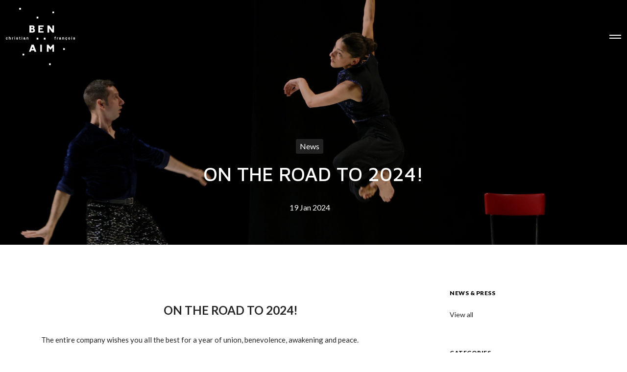

--- FILE ---
content_type: text/html; charset=utf-8
request_url: https://www.google.com/recaptcha/api2/anchor?ar=1&k=6LetdhMdAAAAAP3EiLxlqmyZcJ8fCH9uUHRqhdDs&co=aHR0cHM6Ly9jZmJlbmFpbS5jb206NDQz&hl=en&v=PoyoqOPhxBO7pBk68S4YbpHZ&size=invisible&anchor-ms=20000&execute-ms=30000&cb=p0m9oec0xana
body_size: 48550
content:
<!DOCTYPE HTML><html dir="ltr" lang="en"><head><meta http-equiv="Content-Type" content="text/html; charset=UTF-8">
<meta http-equiv="X-UA-Compatible" content="IE=edge">
<title>reCAPTCHA</title>
<style type="text/css">
/* cyrillic-ext */
@font-face {
  font-family: 'Roboto';
  font-style: normal;
  font-weight: 400;
  font-stretch: 100%;
  src: url(//fonts.gstatic.com/s/roboto/v48/KFO7CnqEu92Fr1ME7kSn66aGLdTylUAMa3GUBHMdazTgWw.woff2) format('woff2');
  unicode-range: U+0460-052F, U+1C80-1C8A, U+20B4, U+2DE0-2DFF, U+A640-A69F, U+FE2E-FE2F;
}
/* cyrillic */
@font-face {
  font-family: 'Roboto';
  font-style: normal;
  font-weight: 400;
  font-stretch: 100%;
  src: url(//fonts.gstatic.com/s/roboto/v48/KFO7CnqEu92Fr1ME7kSn66aGLdTylUAMa3iUBHMdazTgWw.woff2) format('woff2');
  unicode-range: U+0301, U+0400-045F, U+0490-0491, U+04B0-04B1, U+2116;
}
/* greek-ext */
@font-face {
  font-family: 'Roboto';
  font-style: normal;
  font-weight: 400;
  font-stretch: 100%;
  src: url(//fonts.gstatic.com/s/roboto/v48/KFO7CnqEu92Fr1ME7kSn66aGLdTylUAMa3CUBHMdazTgWw.woff2) format('woff2');
  unicode-range: U+1F00-1FFF;
}
/* greek */
@font-face {
  font-family: 'Roboto';
  font-style: normal;
  font-weight: 400;
  font-stretch: 100%;
  src: url(//fonts.gstatic.com/s/roboto/v48/KFO7CnqEu92Fr1ME7kSn66aGLdTylUAMa3-UBHMdazTgWw.woff2) format('woff2');
  unicode-range: U+0370-0377, U+037A-037F, U+0384-038A, U+038C, U+038E-03A1, U+03A3-03FF;
}
/* math */
@font-face {
  font-family: 'Roboto';
  font-style: normal;
  font-weight: 400;
  font-stretch: 100%;
  src: url(//fonts.gstatic.com/s/roboto/v48/KFO7CnqEu92Fr1ME7kSn66aGLdTylUAMawCUBHMdazTgWw.woff2) format('woff2');
  unicode-range: U+0302-0303, U+0305, U+0307-0308, U+0310, U+0312, U+0315, U+031A, U+0326-0327, U+032C, U+032F-0330, U+0332-0333, U+0338, U+033A, U+0346, U+034D, U+0391-03A1, U+03A3-03A9, U+03B1-03C9, U+03D1, U+03D5-03D6, U+03F0-03F1, U+03F4-03F5, U+2016-2017, U+2034-2038, U+203C, U+2040, U+2043, U+2047, U+2050, U+2057, U+205F, U+2070-2071, U+2074-208E, U+2090-209C, U+20D0-20DC, U+20E1, U+20E5-20EF, U+2100-2112, U+2114-2115, U+2117-2121, U+2123-214F, U+2190, U+2192, U+2194-21AE, U+21B0-21E5, U+21F1-21F2, U+21F4-2211, U+2213-2214, U+2216-22FF, U+2308-230B, U+2310, U+2319, U+231C-2321, U+2336-237A, U+237C, U+2395, U+239B-23B7, U+23D0, U+23DC-23E1, U+2474-2475, U+25AF, U+25B3, U+25B7, U+25BD, U+25C1, U+25CA, U+25CC, U+25FB, U+266D-266F, U+27C0-27FF, U+2900-2AFF, U+2B0E-2B11, U+2B30-2B4C, U+2BFE, U+3030, U+FF5B, U+FF5D, U+1D400-1D7FF, U+1EE00-1EEFF;
}
/* symbols */
@font-face {
  font-family: 'Roboto';
  font-style: normal;
  font-weight: 400;
  font-stretch: 100%;
  src: url(//fonts.gstatic.com/s/roboto/v48/KFO7CnqEu92Fr1ME7kSn66aGLdTylUAMaxKUBHMdazTgWw.woff2) format('woff2');
  unicode-range: U+0001-000C, U+000E-001F, U+007F-009F, U+20DD-20E0, U+20E2-20E4, U+2150-218F, U+2190, U+2192, U+2194-2199, U+21AF, U+21E6-21F0, U+21F3, U+2218-2219, U+2299, U+22C4-22C6, U+2300-243F, U+2440-244A, U+2460-24FF, U+25A0-27BF, U+2800-28FF, U+2921-2922, U+2981, U+29BF, U+29EB, U+2B00-2BFF, U+4DC0-4DFF, U+FFF9-FFFB, U+10140-1018E, U+10190-1019C, U+101A0, U+101D0-101FD, U+102E0-102FB, U+10E60-10E7E, U+1D2C0-1D2D3, U+1D2E0-1D37F, U+1F000-1F0FF, U+1F100-1F1AD, U+1F1E6-1F1FF, U+1F30D-1F30F, U+1F315, U+1F31C, U+1F31E, U+1F320-1F32C, U+1F336, U+1F378, U+1F37D, U+1F382, U+1F393-1F39F, U+1F3A7-1F3A8, U+1F3AC-1F3AF, U+1F3C2, U+1F3C4-1F3C6, U+1F3CA-1F3CE, U+1F3D4-1F3E0, U+1F3ED, U+1F3F1-1F3F3, U+1F3F5-1F3F7, U+1F408, U+1F415, U+1F41F, U+1F426, U+1F43F, U+1F441-1F442, U+1F444, U+1F446-1F449, U+1F44C-1F44E, U+1F453, U+1F46A, U+1F47D, U+1F4A3, U+1F4B0, U+1F4B3, U+1F4B9, U+1F4BB, U+1F4BF, U+1F4C8-1F4CB, U+1F4D6, U+1F4DA, U+1F4DF, U+1F4E3-1F4E6, U+1F4EA-1F4ED, U+1F4F7, U+1F4F9-1F4FB, U+1F4FD-1F4FE, U+1F503, U+1F507-1F50B, U+1F50D, U+1F512-1F513, U+1F53E-1F54A, U+1F54F-1F5FA, U+1F610, U+1F650-1F67F, U+1F687, U+1F68D, U+1F691, U+1F694, U+1F698, U+1F6AD, U+1F6B2, U+1F6B9-1F6BA, U+1F6BC, U+1F6C6-1F6CF, U+1F6D3-1F6D7, U+1F6E0-1F6EA, U+1F6F0-1F6F3, U+1F6F7-1F6FC, U+1F700-1F7FF, U+1F800-1F80B, U+1F810-1F847, U+1F850-1F859, U+1F860-1F887, U+1F890-1F8AD, U+1F8B0-1F8BB, U+1F8C0-1F8C1, U+1F900-1F90B, U+1F93B, U+1F946, U+1F984, U+1F996, U+1F9E9, U+1FA00-1FA6F, U+1FA70-1FA7C, U+1FA80-1FA89, U+1FA8F-1FAC6, U+1FACE-1FADC, U+1FADF-1FAE9, U+1FAF0-1FAF8, U+1FB00-1FBFF;
}
/* vietnamese */
@font-face {
  font-family: 'Roboto';
  font-style: normal;
  font-weight: 400;
  font-stretch: 100%;
  src: url(//fonts.gstatic.com/s/roboto/v48/KFO7CnqEu92Fr1ME7kSn66aGLdTylUAMa3OUBHMdazTgWw.woff2) format('woff2');
  unicode-range: U+0102-0103, U+0110-0111, U+0128-0129, U+0168-0169, U+01A0-01A1, U+01AF-01B0, U+0300-0301, U+0303-0304, U+0308-0309, U+0323, U+0329, U+1EA0-1EF9, U+20AB;
}
/* latin-ext */
@font-face {
  font-family: 'Roboto';
  font-style: normal;
  font-weight: 400;
  font-stretch: 100%;
  src: url(//fonts.gstatic.com/s/roboto/v48/KFO7CnqEu92Fr1ME7kSn66aGLdTylUAMa3KUBHMdazTgWw.woff2) format('woff2');
  unicode-range: U+0100-02BA, U+02BD-02C5, U+02C7-02CC, U+02CE-02D7, U+02DD-02FF, U+0304, U+0308, U+0329, U+1D00-1DBF, U+1E00-1E9F, U+1EF2-1EFF, U+2020, U+20A0-20AB, U+20AD-20C0, U+2113, U+2C60-2C7F, U+A720-A7FF;
}
/* latin */
@font-face {
  font-family: 'Roboto';
  font-style: normal;
  font-weight: 400;
  font-stretch: 100%;
  src: url(//fonts.gstatic.com/s/roboto/v48/KFO7CnqEu92Fr1ME7kSn66aGLdTylUAMa3yUBHMdazQ.woff2) format('woff2');
  unicode-range: U+0000-00FF, U+0131, U+0152-0153, U+02BB-02BC, U+02C6, U+02DA, U+02DC, U+0304, U+0308, U+0329, U+2000-206F, U+20AC, U+2122, U+2191, U+2193, U+2212, U+2215, U+FEFF, U+FFFD;
}
/* cyrillic-ext */
@font-face {
  font-family: 'Roboto';
  font-style: normal;
  font-weight: 500;
  font-stretch: 100%;
  src: url(//fonts.gstatic.com/s/roboto/v48/KFO7CnqEu92Fr1ME7kSn66aGLdTylUAMa3GUBHMdazTgWw.woff2) format('woff2');
  unicode-range: U+0460-052F, U+1C80-1C8A, U+20B4, U+2DE0-2DFF, U+A640-A69F, U+FE2E-FE2F;
}
/* cyrillic */
@font-face {
  font-family: 'Roboto';
  font-style: normal;
  font-weight: 500;
  font-stretch: 100%;
  src: url(//fonts.gstatic.com/s/roboto/v48/KFO7CnqEu92Fr1ME7kSn66aGLdTylUAMa3iUBHMdazTgWw.woff2) format('woff2');
  unicode-range: U+0301, U+0400-045F, U+0490-0491, U+04B0-04B1, U+2116;
}
/* greek-ext */
@font-face {
  font-family: 'Roboto';
  font-style: normal;
  font-weight: 500;
  font-stretch: 100%;
  src: url(//fonts.gstatic.com/s/roboto/v48/KFO7CnqEu92Fr1ME7kSn66aGLdTylUAMa3CUBHMdazTgWw.woff2) format('woff2');
  unicode-range: U+1F00-1FFF;
}
/* greek */
@font-face {
  font-family: 'Roboto';
  font-style: normal;
  font-weight: 500;
  font-stretch: 100%;
  src: url(//fonts.gstatic.com/s/roboto/v48/KFO7CnqEu92Fr1ME7kSn66aGLdTylUAMa3-UBHMdazTgWw.woff2) format('woff2');
  unicode-range: U+0370-0377, U+037A-037F, U+0384-038A, U+038C, U+038E-03A1, U+03A3-03FF;
}
/* math */
@font-face {
  font-family: 'Roboto';
  font-style: normal;
  font-weight: 500;
  font-stretch: 100%;
  src: url(//fonts.gstatic.com/s/roboto/v48/KFO7CnqEu92Fr1ME7kSn66aGLdTylUAMawCUBHMdazTgWw.woff2) format('woff2');
  unicode-range: U+0302-0303, U+0305, U+0307-0308, U+0310, U+0312, U+0315, U+031A, U+0326-0327, U+032C, U+032F-0330, U+0332-0333, U+0338, U+033A, U+0346, U+034D, U+0391-03A1, U+03A3-03A9, U+03B1-03C9, U+03D1, U+03D5-03D6, U+03F0-03F1, U+03F4-03F5, U+2016-2017, U+2034-2038, U+203C, U+2040, U+2043, U+2047, U+2050, U+2057, U+205F, U+2070-2071, U+2074-208E, U+2090-209C, U+20D0-20DC, U+20E1, U+20E5-20EF, U+2100-2112, U+2114-2115, U+2117-2121, U+2123-214F, U+2190, U+2192, U+2194-21AE, U+21B0-21E5, U+21F1-21F2, U+21F4-2211, U+2213-2214, U+2216-22FF, U+2308-230B, U+2310, U+2319, U+231C-2321, U+2336-237A, U+237C, U+2395, U+239B-23B7, U+23D0, U+23DC-23E1, U+2474-2475, U+25AF, U+25B3, U+25B7, U+25BD, U+25C1, U+25CA, U+25CC, U+25FB, U+266D-266F, U+27C0-27FF, U+2900-2AFF, U+2B0E-2B11, U+2B30-2B4C, U+2BFE, U+3030, U+FF5B, U+FF5D, U+1D400-1D7FF, U+1EE00-1EEFF;
}
/* symbols */
@font-face {
  font-family: 'Roboto';
  font-style: normal;
  font-weight: 500;
  font-stretch: 100%;
  src: url(//fonts.gstatic.com/s/roboto/v48/KFO7CnqEu92Fr1ME7kSn66aGLdTylUAMaxKUBHMdazTgWw.woff2) format('woff2');
  unicode-range: U+0001-000C, U+000E-001F, U+007F-009F, U+20DD-20E0, U+20E2-20E4, U+2150-218F, U+2190, U+2192, U+2194-2199, U+21AF, U+21E6-21F0, U+21F3, U+2218-2219, U+2299, U+22C4-22C6, U+2300-243F, U+2440-244A, U+2460-24FF, U+25A0-27BF, U+2800-28FF, U+2921-2922, U+2981, U+29BF, U+29EB, U+2B00-2BFF, U+4DC0-4DFF, U+FFF9-FFFB, U+10140-1018E, U+10190-1019C, U+101A0, U+101D0-101FD, U+102E0-102FB, U+10E60-10E7E, U+1D2C0-1D2D3, U+1D2E0-1D37F, U+1F000-1F0FF, U+1F100-1F1AD, U+1F1E6-1F1FF, U+1F30D-1F30F, U+1F315, U+1F31C, U+1F31E, U+1F320-1F32C, U+1F336, U+1F378, U+1F37D, U+1F382, U+1F393-1F39F, U+1F3A7-1F3A8, U+1F3AC-1F3AF, U+1F3C2, U+1F3C4-1F3C6, U+1F3CA-1F3CE, U+1F3D4-1F3E0, U+1F3ED, U+1F3F1-1F3F3, U+1F3F5-1F3F7, U+1F408, U+1F415, U+1F41F, U+1F426, U+1F43F, U+1F441-1F442, U+1F444, U+1F446-1F449, U+1F44C-1F44E, U+1F453, U+1F46A, U+1F47D, U+1F4A3, U+1F4B0, U+1F4B3, U+1F4B9, U+1F4BB, U+1F4BF, U+1F4C8-1F4CB, U+1F4D6, U+1F4DA, U+1F4DF, U+1F4E3-1F4E6, U+1F4EA-1F4ED, U+1F4F7, U+1F4F9-1F4FB, U+1F4FD-1F4FE, U+1F503, U+1F507-1F50B, U+1F50D, U+1F512-1F513, U+1F53E-1F54A, U+1F54F-1F5FA, U+1F610, U+1F650-1F67F, U+1F687, U+1F68D, U+1F691, U+1F694, U+1F698, U+1F6AD, U+1F6B2, U+1F6B9-1F6BA, U+1F6BC, U+1F6C6-1F6CF, U+1F6D3-1F6D7, U+1F6E0-1F6EA, U+1F6F0-1F6F3, U+1F6F7-1F6FC, U+1F700-1F7FF, U+1F800-1F80B, U+1F810-1F847, U+1F850-1F859, U+1F860-1F887, U+1F890-1F8AD, U+1F8B0-1F8BB, U+1F8C0-1F8C1, U+1F900-1F90B, U+1F93B, U+1F946, U+1F984, U+1F996, U+1F9E9, U+1FA00-1FA6F, U+1FA70-1FA7C, U+1FA80-1FA89, U+1FA8F-1FAC6, U+1FACE-1FADC, U+1FADF-1FAE9, U+1FAF0-1FAF8, U+1FB00-1FBFF;
}
/* vietnamese */
@font-face {
  font-family: 'Roboto';
  font-style: normal;
  font-weight: 500;
  font-stretch: 100%;
  src: url(//fonts.gstatic.com/s/roboto/v48/KFO7CnqEu92Fr1ME7kSn66aGLdTylUAMa3OUBHMdazTgWw.woff2) format('woff2');
  unicode-range: U+0102-0103, U+0110-0111, U+0128-0129, U+0168-0169, U+01A0-01A1, U+01AF-01B0, U+0300-0301, U+0303-0304, U+0308-0309, U+0323, U+0329, U+1EA0-1EF9, U+20AB;
}
/* latin-ext */
@font-face {
  font-family: 'Roboto';
  font-style: normal;
  font-weight: 500;
  font-stretch: 100%;
  src: url(//fonts.gstatic.com/s/roboto/v48/KFO7CnqEu92Fr1ME7kSn66aGLdTylUAMa3KUBHMdazTgWw.woff2) format('woff2');
  unicode-range: U+0100-02BA, U+02BD-02C5, U+02C7-02CC, U+02CE-02D7, U+02DD-02FF, U+0304, U+0308, U+0329, U+1D00-1DBF, U+1E00-1E9F, U+1EF2-1EFF, U+2020, U+20A0-20AB, U+20AD-20C0, U+2113, U+2C60-2C7F, U+A720-A7FF;
}
/* latin */
@font-face {
  font-family: 'Roboto';
  font-style: normal;
  font-weight: 500;
  font-stretch: 100%;
  src: url(//fonts.gstatic.com/s/roboto/v48/KFO7CnqEu92Fr1ME7kSn66aGLdTylUAMa3yUBHMdazQ.woff2) format('woff2');
  unicode-range: U+0000-00FF, U+0131, U+0152-0153, U+02BB-02BC, U+02C6, U+02DA, U+02DC, U+0304, U+0308, U+0329, U+2000-206F, U+20AC, U+2122, U+2191, U+2193, U+2212, U+2215, U+FEFF, U+FFFD;
}
/* cyrillic-ext */
@font-face {
  font-family: 'Roboto';
  font-style: normal;
  font-weight: 900;
  font-stretch: 100%;
  src: url(//fonts.gstatic.com/s/roboto/v48/KFO7CnqEu92Fr1ME7kSn66aGLdTylUAMa3GUBHMdazTgWw.woff2) format('woff2');
  unicode-range: U+0460-052F, U+1C80-1C8A, U+20B4, U+2DE0-2DFF, U+A640-A69F, U+FE2E-FE2F;
}
/* cyrillic */
@font-face {
  font-family: 'Roboto';
  font-style: normal;
  font-weight: 900;
  font-stretch: 100%;
  src: url(//fonts.gstatic.com/s/roboto/v48/KFO7CnqEu92Fr1ME7kSn66aGLdTylUAMa3iUBHMdazTgWw.woff2) format('woff2');
  unicode-range: U+0301, U+0400-045F, U+0490-0491, U+04B0-04B1, U+2116;
}
/* greek-ext */
@font-face {
  font-family: 'Roboto';
  font-style: normal;
  font-weight: 900;
  font-stretch: 100%;
  src: url(//fonts.gstatic.com/s/roboto/v48/KFO7CnqEu92Fr1ME7kSn66aGLdTylUAMa3CUBHMdazTgWw.woff2) format('woff2');
  unicode-range: U+1F00-1FFF;
}
/* greek */
@font-face {
  font-family: 'Roboto';
  font-style: normal;
  font-weight: 900;
  font-stretch: 100%;
  src: url(//fonts.gstatic.com/s/roboto/v48/KFO7CnqEu92Fr1ME7kSn66aGLdTylUAMa3-UBHMdazTgWw.woff2) format('woff2');
  unicode-range: U+0370-0377, U+037A-037F, U+0384-038A, U+038C, U+038E-03A1, U+03A3-03FF;
}
/* math */
@font-face {
  font-family: 'Roboto';
  font-style: normal;
  font-weight: 900;
  font-stretch: 100%;
  src: url(//fonts.gstatic.com/s/roboto/v48/KFO7CnqEu92Fr1ME7kSn66aGLdTylUAMawCUBHMdazTgWw.woff2) format('woff2');
  unicode-range: U+0302-0303, U+0305, U+0307-0308, U+0310, U+0312, U+0315, U+031A, U+0326-0327, U+032C, U+032F-0330, U+0332-0333, U+0338, U+033A, U+0346, U+034D, U+0391-03A1, U+03A3-03A9, U+03B1-03C9, U+03D1, U+03D5-03D6, U+03F0-03F1, U+03F4-03F5, U+2016-2017, U+2034-2038, U+203C, U+2040, U+2043, U+2047, U+2050, U+2057, U+205F, U+2070-2071, U+2074-208E, U+2090-209C, U+20D0-20DC, U+20E1, U+20E5-20EF, U+2100-2112, U+2114-2115, U+2117-2121, U+2123-214F, U+2190, U+2192, U+2194-21AE, U+21B0-21E5, U+21F1-21F2, U+21F4-2211, U+2213-2214, U+2216-22FF, U+2308-230B, U+2310, U+2319, U+231C-2321, U+2336-237A, U+237C, U+2395, U+239B-23B7, U+23D0, U+23DC-23E1, U+2474-2475, U+25AF, U+25B3, U+25B7, U+25BD, U+25C1, U+25CA, U+25CC, U+25FB, U+266D-266F, U+27C0-27FF, U+2900-2AFF, U+2B0E-2B11, U+2B30-2B4C, U+2BFE, U+3030, U+FF5B, U+FF5D, U+1D400-1D7FF, U+1EE00-1EEFF;
}
/* symbols */
@font-face {
  font-family: 'Roboto';
  font-style: normal;
  font-weight: 900;
  font-stretch: 100%;
  src: url(//fonts.gstatic.com/s/roboto/v48/KFO7CnqEu92Fr1ME7kSn66aGLdTylUAMaxKUBHMdazTgWw.woff2) format('woff2');
  unicode-range: U+0001-000C, U+000E-001F, U+007F-009F, U+20DD-20E0, U+20E2-20E4, U+2150-218F, U+2190, U+2192, U+2194-2199, U+21AF, U+21E6-21F0, U+21F3, U+2218-2219, U+2299, U+22C4-22C6, U+2300-243F, U+2440-244A, U+2460-24FF, U+25A0-27BF, U+2800-28FF, U+2921-2922, U+2981, U+29BF, U+29EB, U+2B00-2BFF, U+4DC0-4DFF, U+FFF9-FFFB, U+10140-1018E, U+10190-1019C, U+101A0, U+101D0-101FD, U+102E0-102FB, U+10E60-10E7E, U+1D2C0-1D2D3, U+1D2E0-1D37F, U+1F000-1F0FF, U+1F100-1F1AD, U+1F1E6-1F1FF, U+1F30D-1F30F, U+1F315, U+1F31C, U+1F31E, U+1F320-1F32C, U+1F336, U+1F378, U+1F37D, U+1F382, U+1F393-1F39F, U+1F3A7-1F3A8, U+1F3AC-1F3AF, U+1F3C2, U+1F3C4-1F3C6, U+1F3CA-1F3CE, U+1F3D4-1F3E0, U+1F3ED, U+1F3F1-1F3F3, U+1F3F5-1F3F7, U+1F408, U+1F415, U+1F41F, U+1F426, U+1F43F, U+1F441-1F442, U+1F444, U+1F446-1F449, U+1F44C-1F44E, U+1F453, U+1F46A, U+1F47D, U+1F4A3, U+1F4B0, U+1F4B3, U+1F4B9, U+1F4BB, U+1F4BF, U+1F4C8-1F4CB, U+1F4D6, U+1F4DA, U+1F4DF, U+1F4E3-1F4E6, U+1F4EA-1F4ED, U+1F4F7, U+1F4F9-1F4FB, U+1F4FD-1F4FE, U+1F503, U+1F507-1F50B, U+1F50D, U+1F512-1F513, U+1F53E-1F54A, U+1F54F-1F5FA, U+1F610, U+1F650-1F67F, U+1F687, U+1F68D, U+1F691, U+1F694, U+1F698, U+1F6AD, U+1F6B2, U+1F6B9-1F6BA, U+1F6BC, U+1F6C6-1F6CF, U+1F6D3-1F6D7, U+1F6E0-1F6EA, U+1F6F0-1F6F3, U+1F6F7-1F6FC, U+1F700-1F7FF, U+1F800-1F80B, U+1F810-1F847, U+1F850-1F859, U+1F860-1F887, U+1F890-1F8AD, U+1F8B0-1F8BB, U+1F8C0-1F8C1, U+1F900-1F90B, U+1F93B, U+1F946, U+1F984, U+1F996, U+1F9E9, U+1FA00-1FA6F, U+1FA70-1FA7C, U+1FA80-1FA89, U+1FA8F-1FAC6, U+1FACE-1FADC, U+1FADF-1FAE9, U+1FAF0-1FAF8, U+1FB00-1FBFF;
}
/* vietnamese */
@font-face {
  font-family: 'Roboto';
  font-style: normal;
  font-weight: 900;
  font-stretch: 100%;
  src: url(//fonts.gstatic.com/s/roboto/v48/KFO7CnqEu92Fr1ME7kSn66aGLdTylUAMa3OUBHMdazTgWw.woff2) format('woff2');
  unicode-range: U+0102-0103, U+0110-0111, U+0128-0129, U+0168-0169, U+01A0-01A1, U+01AF-01B0, U+0300-0301, U+0303-0304, U+0308-0309, U+0323, U+0329, U+1EA0-1EF9, U+20AB;
}
/* latin-ext */
@font-face {
  font-family: 'Roboto';
  font-style: normal;
  font-weight: 900;
  font-stretch: 100%;
  src: url(//fonts.gstatic.com/s/roboto/v48/KFO7CnqEu92Fr1ME7kSn66aGLdTylUAMa3KUBHMdazTgWw.woff2) format('woff2');
  unicode-range: U+0100-02BA, U+02BD-02C5, U+02C7-02CC, U+02CE-02D7, U+02DD-02FF, U+0304, U+0308, U+0329, U+1D00-1DBF, U+1E00-1E9F, U+1EF2-1EFF, U+2020, U+20A0-20AB, U+20AD-20C0, U+2113, U+2C60-2C7F, U+A720-A7FF;
}
/* latin */
@font-face {
  font-family: 'Roboto';
  font-style: normal;
  font-weight: 900;
  font-stretch: 100%;
  src: url(//fonts.gstatic.com/s/roboto/v48/KFO7CnqEu92Fr1ME7kSn66aGLdTylUAMa3yUBHMdazQ.woff2) format('woff2');
  unicode-range: U+0000-00FF, U+0131, U+0152-0153, U+02BB-02BC, U+02C6, U+02DA, U+02DC, U+0304, U+0308, U+0329, U+2000-206F, U+20AC, U+2122, U+2191, U+2193, U+2212, U+2215, U+FEFF, U+FFFD;
}

</style>
<link rel="stylesheet" type="text/css" href="https://www.gstatic.com/recaptcha/releases/PoyoqOPhxBO7pBk68S4YbpHZ/styles__ltr.css">
<script nonce="6U3ChhEE7_HAAYanHWnTlQ" type="text/javascript">window['__recaptcha_api'] = 'https://www.google.com/recaptcha/api2/';</script>
<script type="text/javascript" src="https://www.gstatic.com/recaptcha/releases/PoyoqOPhxBO7pBk68S4YbpHZ/recaptcha__en.js" nonce="6U3ChhEE7_HAAYanHWnTlQ">
      
    </script></head>
<body><div id="rc-anchor-alert" class="rc-anchor-alert"></div>
<input type="hidden" id="recaptcha-token" value="[base64]">
<script type="text/javascript" nonce="6U3ChhEE7_HAAYanHWnTlQ">
      recaptcha.anchor.Main.init("[\x22ainput\x22,[\x22bgdata\x22,\x22\x22,\[base64]/[base64]/[base64]/ZyhXLGgpOnEoW04sMjEsbF0sVywwKSxoKSxmYWxzZSxmYWxzZSl9Y2F0Y2goayl7RygzNTgsVyk/[base64]/[base64]/[base64]/[base64]/[base64]/[base64]/[base64]/bmV3IEJbT10oRFswXSk6dz09Mj9uZXcgQltPXShEWzBdLERbMV0pOnc9PTM/bmV3IEJbT10oRFswXSxEWzFdLERbMl0pOnc9PTQ/[base64]/[base64]/[base64]/[base64]/[base64]\\u003d\x22,\[base64]\\u003d\\u003d\x22,\x22wrTCszzDijhrCsKswqzDuMKmwrIhCCTDvyfDpMKFwpRgwo4lw6VJwpUiwpsSQhDCtQNhZjcEIMKKTEPDqMO3KUTCoXMbCU5yw441worCoiE8wogUER3CnzVhw6bDqTVmw4/Dl1HDjxoGPsOnw5rDlmU/[base64]/EG4LbT7CpDnDqTHDq0TCmMKEEcKHwrvDrSLCmEAdw50/OcKuOWHCnsKcw7LCscKlMMKTZQ5uwrlPwoI6w61jwqUfQcK5CR03ERplaMOzP0bCgsK1w5BdwrfDkh56w4gLwrcTwpNbbHJPB0EpIcOUfBPCsEvDj8OeVXhhwrPDmcOxw58FwrjDn2UbQS0dw7/Cn8KrFMOkPsK2w6h5Q2/Cng3Clkxdwqx6C8Kyw47DvsKnK8KnSkrDmcOOScOsNMKBFX/Ci8Ovw6jCrSzDqQVdwpgoasKQwpAAw6HCmMOTCRDCu8OKwoEBCgxEw6EJdg1Aw49fdcOXwqDDocOsa0QfCg7Do8K6w5nDhFDCmcOeWsKREn/DvMKfI1DCuChmJSVdf8KTwr/Dt8KVwq7DshcMMcKnA2rCiWEowqFzwrXCocKQFAVMEMKLbsOWTQnDqT/Do8OoK0Nye1EFwrDDikzDtmjCshjDnsOtIMKtKMKGworCr8ORAj9mwp/Cq8OPGR9Gw7vDjsOhwr3Dq8OiQsK7U1R1w48VwqccwovDh8OfwqA1GXjCscKMw792Vi0pwpEsO8K9aDPClEJRWUJow6FkQ8OTTcKyw5IWw5VUIsKUUglTwqxywrfDgsKuVmF/w5LCksKmwrTDp8OeN0nDonAOw4bDjhcmXcOjHXAjckvDvzbClBVow5QqN1RHwqp9d8OPSDVbw7LDoyTDncKxw51mwofDrsOAwrLCgisFO8KcwpzCsMKqUMKsaAjCszzDt2LDt8OeasKkw6g3wqvDohcUwqllwp3Ck3gVw5bDl1vDvsOawo3DsMK/DMKxRG5Mw6nDvzQuAMKMwpkwwqBAw4xdIQ0hWsKfw6ZZHxd8w5puw47Dmn4RfMO2dS8aJHzCvE3DvDNWwrlhw4bDvcOGP8KIUk1AesOBPMO8wrYjwqN/Ej/DsDlxHMK1UG7CpSDDucOnwokwFcKYZ8O8wqh3wrptw67Djxl6w5gMwodPYcOcNFULw4TCucKCL07Do8Ojw7hwwpp0woQzX1PDp0LDlVHDvwtxBSFQZsKGAMKOw4AdKzTDvMKIwrDCiMKcOg3DpR/[base64]/wqVywrd5wrnCtsOqKkrDiHtYCsKRGAnDow8OWsKfwp/CjMOPw5rCjcOrO3XDkcOuw6Quw7bDvWbDsj8bwrXDvXA5wpHCjMK7RcKWwr/Dn8KwJBgZwpPCpmAxBsOuwokTYMO0woI2Y1pZH8OmTcKZS3LCpy1NwqUJw6nDtcK5wpEZR8OYw6LCjMOKwp7Cgm3Do3VJwozCssK0wrnDm8OEZMK/[base64]/wq/Dg8K1wo7DkmlJKcKqwpRRPhFMUsO8w4LDkMKNwoFfSSt9w7Yaw5bCvTjCpQJiXcOBw67DvyrCm8KSI8OWU8OxwoNuwqhnARErw4LCil3CgsKHOMOaw6pmw5tvG8OMwr5QwrvDjmJyGx4AajZewolRb8Kpw5VJwqjDucOSw4gcw5rDn2DCjcOdwqLDpRbCiwliw41yNV/DhGp5w4TDpmXCgxfCm8OhwozCu8KDJsKiwo5zwp4KU3NdUlNvw6t/w4/Dv3XDrMONwqTCkMK1wq7DlsKzSHt3PQcwKmx4BU7DusKBwqsew6ttEsKBdMOgw5fCucOWCMOdwprCq08iMMOqLVPCo3Asw5zDpS7CiEsYZMONw7YIw5rCi0tOFRHDpMK5w6EjIsKkw5jDhMOFe8OGwrQqbj/Ci2TDvwxiwpvCpHNaf8KoPEbDmyppw5phWsKTM8KON8KnZWgpwpgNwqVqw4Uqw75rw7fDsCEMXU0WLcKIw6FgGcOewpDDtcOvO8K7w4jDmXxaP8OkRsKrcVXCqxxWwqFvw5PCtUt/QjtMw6TChFIJwphOMMKfDMO1HQsvPxJ1wpLCn1JBwrTCtU/CvUPDq8KIeFPCuH1zMcOqwr5Rw74MJMO/OXYqY8OdVsKrw5R6w5Y3FSpFWcOqw43CtcODGcKXAAnCrMKcC8KywpvCtcOsw5QewoHDtsOgwosRLjgEw67DvsObWy/DrsOiUMKwwow6BsK2SlFdPD7DlcK9DsKXwqfCtcO8W1vCoAzDvnHCrBxyeMOOEMOJwpnDgcOzwrZfwqRfbX1gMsOfwpwfFsO6XgzCmcOxc03Dky4vfX0aAVXCp8OgwqgfBWLCucKrZWLDvh/[base64]/CrHZXFMKcT0loXsOtw4BVwqRUDUXDvQRVw4hfw63CssOJw4QXDcOSw7zCrMOwN2fCuMKgw5hNw4VQw4wtZ8KBw5tWw7dNJyjDo0/[base64]/CqMKOQ8KHw6B8bTnCusO2fzJewpzCvsO1w5lbw7Qbw6XCqMO6SHk/eMOPXMODw7LCvMOdBMKowpITP8K8w53DiSBzKsKxV8OpXsOfOMKFcizDjcO3OUJQJUZQwpMZRxRZPsONwoRBdFIdw589w43CnirDpWFXw5RkUDjCg8OjwqwtPsKpwokzwp7Djl3CsBBTM1/Cm8K0FsOnBGvDrAPCth43w6zCt1o1MMKewpU/WXbDhcOewr3Dv8O2w6nCpMO6XcOlAsKdfsK6WsOUwq0Hd8K8fW8dw6rDjynDsMK9ScKIw5MaVMKmWMONw5EHw7UUwobDnsKmcALCuCHCkRJTwo/Dil3CsMOZScOqwqlVTsOmBiRJw40UZsOsMj4EbV9Cwr/Cn8Kqw6nCjEQHBMKFwrRHYlHDlU5OQcO/SsOWwrR+wpkfw6dGwoTCqsKdEsO6ecKHwqLDnUDDiEIywpvCtsKIXcKfeMKmVMK4ScOWAMODXMKFOBR6e8ObIwlFK0YWw7B4aMOrw4/CoMK/wrnCjm7ChznDmsOoFsOYYHRwwqkFFCspJMK3w79aFcOSworCqMOEYAQnX8KWw6rCjVRCw5jChiXDqHEsw4pESxYWw6jDnVNtRmTCvQplw4PCuwrCviYUw4xzScOcw6HDqELDhsKUw6pVwoHDsWIRwqxWWMO/dcKkR8KdB3TDrQYYK0okEcO0KQQWw43Csm/DmsKXw5zClMOdeCMuw5lkw5lGYicUwrDDiy7CrMO0AXrChm7ChRrChsOALQwhSG4dwoDDhMKqK8K6wpnCsMKFLsKqe8O4bjTCisOlO3XCvcKTOyJJw5ETQDIYwqZdw4ouP8Otw5M+w4LCmsKQwrY/ChXCnFh2D3vDuEHDr8KGw43Dk8OpA8Ohwq7DmEl9w5oJa8Oaw4dsU37CpMOZdsKhwq8Hwq1JQXhmA8OQw7/DrMOhSsKSIsOsw6LCuCwow63CusKbNcKOGhXDnnAvw6jDucK/wrHDhsKuw7pCCsOQw6ogFMKmOnUawobDjyUxfkAGEjrDnHTDjR5vXgTCi8O6w7dEW8KZBARlw6FuWsOgwqdew7nCizdcWcOHwoZffMKAwqcjbzxgw4tLwqBHwpPDt8K8wpLDpmFFwpcaw6TCnF4ta8OWw595XMK0YVDCvDDCs3cSVMOcc2DCmVFsJ8OpecKYw5/CpUfDv31Ww6I6wr1UwrBPw5/DrsK2w7rDm8OkPzvChgNybmVQES8qwp5Yw5kewpZYw7ZlBQHDpxnCnsKzw5gsw55lw5XCu2kaw6/CjSfCmMKSw5jClAnDhTnCs8KeK2B8cMKUw7pSw6vCmcKhw4xuwqMjw4VyQMORwp7DncK2O0LClcORwos9w6nDlxAiwqnDicKqfQc2T0jDsyVRZsKGd2bDksKmwprCshfCn8Ouw5DCn8KbwqYyS8OXYcKAWMKawq/DgGU1woN6wrzDskdsOcKsUsKhbxjCvmMZGMKHworDtsOzDA8EJF/ChF/CoinCoUpnBsOaX8Kme0vCsCfDvBvDgyTDncOxdcOZwqrCkMOzwrNGNT3DksKAI8O7wonCtsKdE8KJcAANSE/Dv8OzPsOsLg0yw6klwqHCthFrw5XClcK7w6wywpk1fiJqMw5Rw5l2wqnDviI+Y8KYw5zCmAZTCS/DhhJxD8KzbcOZVArDi8OHwpgjJcKTOxlSw6wbw7/Dm8OLLRvCm0/Dj8KjM3wmw5LCpMKtw7jCk8OowpTCoV8Dw6zCgz3Ci8KUPydjHj8kwr3DisOzw6LDn8OBw5QxIF1ldURVwq7Cs23DgGzCisOGw6zDicKtTVbDnE7CmcOWw5zDrsKOwoN6TTHCjjY0FT3Cl8OfCH7Cu3jDhcOGwpXCkGomURhlw7jDtWvCoEt5CW4lw7/DsEY8TCZuPsK7QMO1GAvDqMKMa8Olw48DO0g5wqXDuMOoZcKlWQYBCcKSw7TCqU7ClWwXwoDDisOIwr/CpMOPw4bCksKHwrITw77ClcKGfcKlwojCvypGwoMNaF/CgcK6w7PDtcKEIsOmQQ7Dp8OcczXDvwDDjsKfw7s5LcKGw4TDuAvCnMOYTiF/BcKSN8O2wrTCqcO/[base64]/Dt8Oxw5/DkwMCEm/CnMKRwpF8wrHCtDd7dsO7AcKPw7Vgw6pCTy7DuMOqwqzDpWNOw5PDhx8uw6PDjBA9wq7DhxpPw5s7aRDCnXnCmMKZw4jCn8KLwrxIw5jCnsKwD2HDp8KFWsKRwpBFwocuw5vClyIIwr8kwq/DsjdEw7HDv8OtwrwbRD/Dr0cPw4vCrhnDk2XCgsOWH8KEUMKKwp/CpMKMw5PClMKffMKLwpfDq8K5wrdiw7RVRlsnQEc1XMOGcCLDpMKHXsKgw5NwUDMrwpUPDcKmAMOIeMKzw6howoZyOsOrwrF6J8Ksw7YMw6pAf8KHWMO+AsOMH0huwrzCpn7DvMOFwpLDr8KPCMKzE1RPGlc2M1JJwqBCPFHDnsKrwpMdCUYmw7IEfUDChcOhwp/Ci2vDgsK9Z8KtG8OGwoFDfMKXTHwwQGsLbmnDkQTDmsKEbMKHw4jDrMK/cxzDvcK5HinCrcKwdHwIOsKaWMKnwr3DtSTDr8KKw4fDhMOxw4jDnHhdMjIhwooiTDLDksK5w5c1w5Esw6QUwqrDq8KqGTs9w4xYw5rChGDDjMKMLsOFDMKrwojDpMKFcn4kwowVT3ciBsKBw6bCihPDscK2wrUiS8KJLRMfw7jDpFzDuB/CgH3CgcOVwphsEcOKw7/Cs8KsZ8KIwqZhw4rCtW/DnsOEVcK3w5EIwrZEc2U/wpLChcO6X1MFwpphw5LCu1gdw7M4OC40w5YOw7DDl8O6GwY1ASTCs8OCwrFNfsKzwqzDn8OYBsO5VMKTDcOnIBHDmsKGw4/DiMKwDC4sNQzCnXh7woXDpg3CssOKHcOvD8OFehdOYMKWwozDkcK7w4FfLMKLQsOFJsK6CMK9w69lwogOw63DlFMKwoDDhUNywq/CjS5rw6zCk3V/bSdhZcKww7kuHcKRF8O2acOBXMO1c2oPwqBhFwnDvcK7w7PDh1rCkQ8yw6BnbsOxMMKFw7fDlFNfAMOww4jCnmJ0w5PCpcK1wrMqw4jDlsKvKjbDicOpA2d/w7LCqcKTwoknwpkAwo7DkSpfw57DhXtewr/[base64]/DpXEHwo0Swq7CgcO4akvDiG7CksOqNhjDmMOTwpAEcMOaw4stw68+HxgLUcKTN0rCn8Ogw652w63CqMKEw7gUGxrDv27CvTBSw6ElwrI0Lh4/[base64]/Cngdewo4BwpTCnkwNNUkyX8KUEFZxd8OowpYhwpMfw69UwoQNY0nDhDdAeMOncsKiwr7CqcOYw6HDqlAifsOYw4UDT8O/[base64]/CjHo3w5tIdcKJCsKbXH8KbXrCsUHCnsK3f2nCtB3DpWAEEsKLw5FYw6/CmcKNCg5jBHAzGcO4wpTDnMKVwpjDjVh9wqJKY2LCvMO0I0bDisOuwqNJDsO5wrPCggUDA8KqHgrDuSnCncK4UzFWwqhZQmnDsiMKwpnDsVjCgkUHw5Fww7TDjXY8DcOba8K3wpcLwqMYwpcCwoTDlMKOw7bCmT/DmMKsXwjDq8OUT8K2cW3DrBA0wowlIcKfw6jCs8Otw7NFwoRYwolISRvDgF3Cj1Ujw4zDv8OPT8KzJlttwpYaw6PDtcK9wpTCtMO7w6rCkcK0w5xyw6A+XQk5wrpxWsOZw4/Cqj1rAU8HT8Oqw6vDgcO/Fx7DvU/DglFFJMKEw5TDjsKowqnCuU0Uw4LCtMOkV8OTwqMFHjLCh8O6RlwBw5vDhDjDkwVVwqlLBEhDbSPDunvChcOmJDbDlcOTwr0xesOawo7Ds8O/wozCkMKew6jCqWTCigLDicOIKgXDtsOWUgbCosOqwqDCtWvDvsKBAhDCmcKbfMKCwpXCjwnClSdZw61eFGDCmcOOJcKhd8KuacOxSsO6wp4vW3jCsgXDhcK3N8K/w57DrifDjUUhw7/Ck8O8woTCi8KJI27Cp8OIw7kOKi3ChsKWCGtzVl/DpsKMUDdUb8KbDMKqbMKew4TCkcKWb8OBcMO4wqIIb2bCpcODwpnCtcO2w7I0w4LCtBl3esORNy/Cl8OkVi5Vw49swrVNCMKkw78gwqNvwrLCmF7DuMKwQMKgwqNVwr1/w4vCmSoyw4TDrVPChMOvwpVucQRBwqfDi0F9wrtRJsODwqTDqn5iw5vDj8KJP8KqIRLCgS/CtVtlwpojwpIRVsODYGYqwrnCscO3w4LDtcOiwrXDisOaBsKtZsKlwrvCtcKFw5/DiMKRNcOQwogVwoBNZcOZw6zCiMOfw4nDrsOew7TCmCFWwrjCnFF2Dg/CiiHCvQMOwr3CiMOZRcO3wpnDqMKWwpA1TFLCkzHClMKewo3Cgxg5wr4XXsOMw7XCnsK7w4HCgMKrKMOaIMKQwoHDlMO2w6HCqgbCjW4Uw5bChSXDnUlJw7fCjQl2wofDhFo1wrvCqnrDrmXDjsKQIcOCFcK9Y8Kkw6Erwr/Du33CmsOIw5Anw6o/OAMrwrZEMXZ/w44pwpAZw6JuwoHChcOLdMKFwpDDnsKGccO+B3spJMKqK03Cq0fDqDjCocKUCMOpHcOSwrw9w4rDs2XCjsOwwrnDncOCIGY2wqt7wo/DnMKiw6MFAWxjdcORaCjCvcKnf07DmMKPVsO6fVfDgS0hXsKOw7jCvATDuMOiZzgcwqMuw5cQw7xTK0RVwoVGw5/DskNzKsOsXsK6wqtEW0cUG3LCoEACwobCpTjDoMKcWEDDisO+NMOjw4/Cj8OFK8OqP8O1HEfCtsOlPSxnwoUzWsKtGcOxw4DDtgUMOXzDpws5w61rwo8bTlczXcK8UsKCw4Aow440w4twIsKUwpFrw4UxWcORPcOAwowlw5jDp8O2MRcVAinDhsKMwr/Ck8OmwpXDk8KPwp08B3zCv8K5dsOjw6XDqQp1YMKywpRrLX3ClcONwrjDgBTDsMKgKA7DtgzCs2xuU8OSJAXDs8OBwqwSwqTDiB0DA3QkCMOcwplUdcK3w6ladHXCtMKLXE/DisOiw6IHw5XCm8KFw7xcIwIpw6rCmhtew5FOcyUiw47DksK7w4TDjcKPwr4uwoDCuCYRwrDCv8KKDsONw5pZcMOJKk/CpWDCkcKZw4zCgXpoS8O7w5cIOWwecGPCusOqUGvDlcKBwqx4w6ITXVnDjkEZwp3Cs8K+w6/[base64]/Ch8OScW/DtMOSFlfDo8OwwocMbsOFMsK6wr0KGmrDjMOiwrDDmiHCkMOBw5/CgmDCqcKIwrskQgdwAlR0wrbDhcOweCLCqlI/C8Kywqx9w60YwqRHLXDCiMO0Bl/CqMORbcOtw7fDlgZjw6/CgUhCwrtzwr/DoBHDjMOuwohdC8KqwqTDscOxw7LDq8K6wphxDgTDmAxlasOWwpTCl8Kmw4vDpsKJw7jClcK5BsODSmnClcO/wr4/BVxuBMOtPH3CusKkworCmcOWcMKgwrjDik7ClcKqwqbDnklww4fCh8KrOsOpNsORBUx8DcK1Tz13JAjCoWt/w4B3PCFUFcOPw53Dr13DpnzDtMO7CMOESMO/[base64]/eXrCqsO3QzdQw79mwoEVQz5MYno0w5rDqMKvwr9rwqs9B0M6VcKzCi10AsKNwpzCvsKkSMKrJcO0w5bCvMKKJsOfP8K/w40QwpcPwoDCgMKJw6c/wopUw6jDm8KHNcOYbMK3YhzDm8K4w5UpBXvCrcKUHnTDuT/Dqm/CoWkObG3CnwrDgTdiHlEnRcOxN8Ocw6JTKmPCkwRAAcK3XyRWwodIw63DnMKKB8KSwpfCjMKuw5NywrdEFsKQC2rDs8KGbcOHw5TDpg/[base64]/Dp8KicsOxwoEcB0TCscKPdFYUw4/CrhzCoMKGw7TDn0LDiErCncK0THRtLsKPw4kACRTDhsKlwrR+AX/CvsKXRcKOGF0WO8KZSRZpOcKYbcKNGVEbTMKTwrPDtsK1ScK/RStYw53DpxtWw4PCqzbCgMKVw4IGHnjCmcKgRcKlCMOvN8KJGSxnw6saw7PCqjrDqsOKPXbCisKKw5PDq8KSFcO9FxEzScK9w6TDuFslX0wlwr/DisOcJcOiMFNVPcOSwrfCgcKBw7dTwo/DmcKZBnDDhV5zICsJIsOew4pSwoPDuWrDocKGFMOHYcOoRHMuwq1vTA9FdkRTwqALw73DscKgIsKPwqXDgFnCqsObKsOWw55ow6gAw5IGT1p8RBXDoilAV8KGwpVQQxzDhMKwfGxgw5khScOUPMOraGkOw7w/aMO+w4vCnsKCWzrCocOlEFkTw40oXRgacsK/wqvCpGRVKMKWw5TCqsKVwqnDmgDCjMODw7HDt8OLccOOwoLDsMOhGsKhwqrDo8Ofw7EbYcOBwqsVw6LCrAFIwqwowp4OwoIRZhPCrxMKw7BAUMO8NcOJZcKWwrVsG8KJA8KYwpvClcKaXMKPw4/DqiMdRnrCm3PDh0XCrMOAwqIJwqIOw498GMKvwqwRw4BvEmTCs8OSwoXCtsOuwrXDncOqwrvDp1XDnMKJw4tMwrEHw47ChhHCjy/CknssNMKlwpdww4DChEvDukbDhWAjDUPDuHzDgUIaw40GU2LCnMOVw7XCr8OMwqcpX8OQb8KufMOVe8K/w5YLw44IV8KIw4sLwp3DqVESIMOjYcOnGsKJOhzCqMOtCh/CscKMwpPCr1rClHguXsKywqLCmiVBfClZwp3CmMOswqgdw40gwpPCnxs3w5PDlsKowqYQKVrDicKzAE5yE07DpsKew4xMw4B2EsOVW03CqncVfMKNw4fDl0pbPmILw7LCjzZ2wpcOwpnCn23Ch0hrI8KGS1nCnsKJwqw/fRHDlTnCtytBwr7DvsKSbMOJw4BJw6/CisK1KncgBMOWw4jCn8KPVMO4YRDDrE0cT8KOw57CoThNw54ywrcMdxLDjcO+eDbDpWZQXMO/w6VZR2TCtU3DhsKbw5XDpi7CrMKww6Z1wqfCgipNHW49O0xyw78Ow6fCmDTClB7Du2x9w7B+Bn0KJjbDqsKpL8OIwrtVFgp+OibDgcO5Hkp/QBIkbsOffsKwARQgVyDCoMOhacKDLRxeJjYLbWgEw67DpRcmUMK3wqbCtnTCmy5EwpxawoM/QVEGwrnDn1TDl3LCg8K4w5MbwpcQWsOmwqoYwqfCpMOwImnDt8KsRMO4G8Oiw7bCusOEwpDCmAfDs2gDETLCpxpXCk/CgsO4w68SwpvDo8Kxwo3Cn1Y6wrhNNV7DuG0wwpjDpyfDpk5mwp/CuXDDsDzCqcK9w4k+BcOiFcKaw6nDucKVUGkFw53Dt8ODKA01fcOZbDDDtRgRw73DjR1EfcOhwr1JHBjDqFZPw6vDvcOlwpQxwrBtwojDk8OmwrpGJ3vCtzpOwrV1w7jCgMOPdMK7w4TDtMKqWB5swp8uRcK/XTHCpm8qaXXCtsO4T1vDh8Oiw6TCimgDwo/CqcOOw6UAwpDCncKKw4HCvsOHacKHWmEcecOvwqQIZV/[base64]/wp/Dk8KATsK6w6LCgMOAw5fCoggkFsKEYcOGP1sjXsOsHz/[base64]/[base64]/[base64]/DkSDCsg4NwqVZw4wRDcOHwqzDi0IOJRhKw5oqFg1qwrzCpkNHw54nw6d3wpgwIcKZYzYbwovDsFvCrcKIwq/[base64]/DgH4Cw6XChcO4SAAkCsO+wrvCgQYxw4wGTsOCw5bClsKMw5DCqBrCr2VHJEwYAsOPMcKSccKTbMKQwqQ/w6VPw4tVa8Kew6AMLsOASDUOa8Oxwo9vw7HCmgMpDQBTw4NDwqrCrCh6wqXDuMOWbgcdJ8KYBU/[base64]/w7plcRXCmQrCssO9bxfCkMOTDQ7CmsKjwpJeT34AYDVpw61PfcKOHjpFEHhEI8OLEsOow5kHVXrDhkQbw6c/[base64]/CuMKtwrTDpTBdwovDj8KDwoJIw6pPw77DvEs4JULCscOhQsOPw4p/wpvDmgHCgm8Fw55SwpnCq3nDrBpIKcOMAWzCj8K+KwjDsQJmfMKewrnDicOiAMKnNHNQw6tTOMO6wprCm8Kxw5vCvsKBXhIfwoTCnQ10FsOOw4bCnENsNCPDmsOMwqUuw6zCmENqCsOqwqfDuB/Ct1ReworDtcOZw7LCh8Otw509dcOTaH43DsOeWwoUFhVywpbDsj1awoZxwqlxw4jDmzZBwrHCsBAVw4dow5phBSrDjcKjw6hdw6sMFydsw5Z+w53ChMK1GT5oBzHDvFbChsOSwovDiQtRw48Cw7nCsT/ChcKawo/[base64]/w7jDtXA3w5zCgsKWw7rCgcKxG0EUVMKyKzHCrU/CgTpQworCrsKqwqbDvQ/Di8KkeRzDhcKAwrzClcO0dgPDm3TCsWgxwr3DocK+JsKyfcKLw7d8wpfDpMOHw74Iw7PCh8KFw6DDmx7DuklyYsKswoYVd1vCpsKqw6PCncOAwq3CgVPCj8Ofw6XCvQnDhcKAw6/Cv8Kmw75wEFloK8OGw6AswpxhJcO3BTRofMKoAWDDoMKzKMORw6XCkjrCvyp4Q0VAwqvDiSQKWkzDtcKkGw3Dq8Opw4leOnXCnBnDncKmw60aw67DicKKfEPDq8ORw6MqUcKmwqvCrMKXMwUrel/DslYuwrh6L8OlJsODwoYAwrQBw77CiMOsFsO3w5pIworCn8O9wrs5w63CuUbDmMOqL3Vcwq7Cm00RDsKTWsOIw4bChMOrw7nDukPDpsKFVWQYwpnDp33Ciz7Dv2rDs8O8wqkvworCs8ORwo9veR5LDMObTmlUw5HCmANseEdCRsOyX8ONwrTDoDAZw4/DsR5Kw47DhcOBwqdawq/DskTCiHbDssKDVsKPDcOzw44jwqBfw7vClcOlS2N3ex/Cq8KYw7h+w4PCqR8dw4QmA8OcwoHDl8KTHcK6wqvDhcKiw40Ww7RJO0o/[base64]/CssOGw4NUXWPCj3siwolXw5ZXw7kJw7xIw7/CnsO1w5IuccKRCwzDqcKbwoU3wq3DrnHDqsOiw5w+B3IRw5TDocKZwoBALDMNw6zCk3fCoMKse8KKw73CjVpUwpM/w4cdwr/CucKBw7pcS0vDizLCsTzClcKTCsK9woUXw4DDvsObOR3CsGPCnHTCqlzCoMOvW8OgbMKPSXrDisKYw6bCr8O8UcKsw4HDm8OmfMKTGsKkOMONw4FWbcOxHcK1w4jCv8OGwooawoAYwoQOw4Y3w4rDpsK/w4jChcK0SAk+GiARZXZaw5g1w4HCsMKww63CgGTChcOLQA8lwo57JGofw6VTExXDgTPCrTkXwpJnw5U8wpRww6IdwqrDgVZ/ccO3wrLDoiF9wo7ChmXDi8K2dMK6w4rDr8KuwqrDjMKZw6zDuQvCt1V7w6/CgBRdO8Ocw6wKwqPCog7CssKKWsKVwqbDjsO0AMKrwo9iNQPDmMO6MyhYM31CFGxSK13DtMOvc3ALw41pwr0HHBlgwrLDkMOsZW5KSsKjBmBDVyITd8K/YMO0M8OVHcKRw6FYw7pDwr9Owr0fw7MRaU0/M0FUwoAFRCzDvsK1w4FCwpnCrlbDlzHDhsOaw4nDmC/[base64]/Cv8Obw5N8w57Ct0YfwojClcKVw7ZZw4wOw6kkL8OnUzzDu1zDicKnwqQ3wozDo8O3eU/ClMK3wqjCjmd2NMKiw7ZbwqnDrMKILsK1Px3CuyrCvi7CiGcpNcOOfTLCtMKEwqNKwpIyQMKTw7PCpRrDlMODclnCrVo7E8O9UcOHOybCozrCtUbDqnJCWMKRwpDDgzlUElxfdlpkRlFtwpdkGjHDjQ7DkMKmw7XDhmEeaH/DkhgmfivClcOhw4g8S8KVZ0MVwqFrUXd9w47DtcOHw6PCgBwLwplEQzEBwqJWwp/ChiBywo9JN8KNwpvCvMOqw443w7UNDMO1wrfDn8KDJ8Oxw4TDn1/DhSjCr8OHwpXDoT1iNihgw5HDlgPDjcKMCDzCiBgQw5rDkRfDvxwKw7cKwpbCh8Obw4VlwoTDtFLDnsO3wqQULyUJwqcwCMKZw5zCrUXDvhDCtRXCvsO/w78lwonDmcK/wrLCuSVLRsOwwofCiMKBw4kCamjCsMO3wpk5bMKjw6nCqsOIw4vDicK2w5rDrQ/[base64]/DpkokScK8IMOHLcOPwpnDnwlxVMKiaMOfU3DClgbDv1HDrQJ2Z3zDqhFxw7TCjUXDtHMbf8Ksw7rDqcOJw5PCuxtpLMO/EToxwrNYw7vDvwrCtsKiw7Vrw4fDr8OFXcOmMcKITMK9DMOAwqQKX8OtCGgYUMOFw6nCvMOfwrXCpsOaw7/Cj8OCBW1+J2nCqcOsDklVaEExcRwBw7TCgsKyQjnCucOabmHCmlhZwoo7w7TCqcKww5hYCcOnwosOQEXClMOmw4gbDTPDgVxRw5/ClMO/w4PDoDTCh3fDjsOEwp88w6h9ZAsyw6nCjlPCrsKrwoZtw4jCpsOvZ8OpwrsSwppkwpLDilzDocOjN3zDqsOww4LDhMONRMKLw55mwqwzTkkzbk95GmjDr11VwrYNw5XDpMKnw4fDrMOFLMOYwrAKc8KdXcKlw6DCv2oNMT/Cmn/DuGzDvMK7w4vDrsOdwpdhw6oLfgbDnDDCp1/CuBTCrMOyw71zT8KwwqswT8K3GsOVXMO3woLCtMKSw7txwpUUw5PDmRlsw7oxwr/CkAh+IMKwRsObw4bCjsOhWBsRwpHDqiAVdzNJHT/DkcK0C8KUejdtacOpcMOcwqbDg8O8wpXDh8KfPFDDgcOkAcOhwqLDvMO4eVrDk35xw7TDiMKpGjLCm8Oqw5nDgTfCv8K9b8OccMOeV8K2w7nDmcO6FMOCwqRvw7B1eMOow4p7w6o0T0cxwr4lw4vDlcOmwpZ0wofCtMO5wqVaw5jDnnrDi8OKwpHDo3o1f8K/w7nDlXJtw65adMOdw5cMAMKuLw1Zw6QWIMOZHgtDw5Qdw6JKwqkEMCdTTkXDl8Oxe1/CuA9owrrDjcKXw63CqB3DkGLDmsKiw494wpnDsWhkH8Onwqsgw5bCkyTDngHDk8Kxw4HCry7CucOvwrXDomnDrMOHwr/Cl8KKwqbDlngtWsKKw7kFw7/DpMOIcUPCl8OgXVbDsRjDvj4uwrvDrBvCrFHDv8KMMHrCiMKZwoMwecKOSjUxOxPDu3Aqw7JNJkTDhWTDmcK1w7sPwp8aw5xCH8OZwr9CPMK7wpI/dCEpw4vDkMOkP8KTaj8Jwq5tWsOKwpV5PhBTw5nDhsOew70wQX7DmsObHcO6wojClcKWw7HDvz7CqcOkHyXDtnPCnV/DhzFaLMKwwoXCixvCk14HYyLDvkc3w6TDh8OxPEU1w69XwpM6wprCvcOLw7spwqMpwrPDpMKOD8OVAsKREcKzwrDCo8KGwrcSdMO2GUJjw4fCp8KiUERyKUt9I2hNw6bDjnEeGRkuSGfDpxzDuSHCkiY/woLDojMOw6bCqQ/Ck8OCw7Y6dw03DMKuOV/DvsKywpQqew3Cqn4hw67Di8KFccOuJ27Dt1QTw4E0wqMMC8KyD8O6w6XCrsOLwrs4PXlbfHzDsx/Dhn7Ct8K5w4M3fcO8woDDm2toDUHDuB3DnsKIw4zCpRcBw5XDhcO/AMOoc2c+w6jDk3snwqgxfcOQwqPChkvCi8Kow4dfQ8OUw6LCoiTDonHDncK0IndvwqMiaGECd8OHwrgKNgjCpcOhwoYQw4/Dn8KdFBAywrZ6wo7DiMKTay9jd8KRNRFkwqgzwo3DrU8FFcKEw7wlDm5CNldpFH4/w6wUYsOZDsOUQhbClcOKfH7DvAHCq8KoRcKNMVcgO8Okw4oYPcKWWSjCnsOCAsKMw7VowpELW1HDgMOUY8K8b2LDpMKDw5kUwpA5w43Ch8K8w4BoeR4UBsO2wrQROcOaw4I1woBuw45ucsKNdkDCocOHCsKcQ8KnGhvCmsONwoHCs8OVQVAfw6HDvD4eMwDCmU/[base64]/[base64]/wqPDnUHDrnNfwoPDmQcOwr8pwpEQGsOEw7JpVEzDjcOHw4FGAlEzFcKqwrDDkj1WKTvCjzjCkMOswpkrw5bDlT3DqMOjecOJw7TClMOnw70Dw6ddw7zDhMOkwpJJwrthwoXCq8OaHsO9ZsKvf2wSL8OHw4zCkcOVOMKew6/[base64]/CqxHCoUBCwrlhdxlQw7/CscKvRE3DvMOyw4rCgHY3wrkJw43DmCHDu8KLF8K9wobDgMOFw7zClmDCm8OHw6dyXXrDj8KYwoHDtDlKwpZnDx3DoglxbcOow6rDo15Qw44kIl3Dm8KQc25caHwgw73CkMOoR27CszBbwpF/w7XCtcOhHcKOasK4w5xLwrsVB8OkwqzCq8KIYTTCoGvCuzcYwqDCtQR0JsOkQwAMYFcKwqPDo8KJKGRNaSDCq8KowohIw5XCncK/[base64]/DtGfCoy3DtcKZwq58P0rCkMKLwqPDtiRvcsKCw7nDjcK4cGzDk8KQwrc1BzJNw54PwqvDrcOSMsOww77CtMKFw700w5drwrouw4rDq8KPYcOlbh7Cs8KBRFAzbS3CnCJSMD/ClMKCEcOuwqgmw7lOw7hYw6DCusKVwpxEw7DCg8Kkw5J9w7zDscOfwpwaOsOLd8OwecOPDWd4FEXCqcOLL8K0w5fDi8KZw5DChEwcwpzCs0MxOFrClirDnEDCksKAagvChsKTJw00w5HCq8KGwrhHQ8KMw4IOw4U/woMvMQx0csOowpgHwoLCmHPDusKUHyzCnzTCl8K/wp5Nb2J5MQrCkcOYKcKZPsKde8ODw7IdwpbDsMOEN8OJwoNeF8KKA2DDq2R0wqbDosKCw54rw6nCicKewpU5eMKeQ8KYNsK6VcO0Wh7Dnjsaw6Vkw7rDmgJCwrbCq8KCwpbDuA0UZMO2w4U9X0Ytw7RAw6NTBcK6acKRw4/DuwctW8KBCnvCgD83w7AyYy/CucK1wpI2wrjDpMKqBFcswoB3XyBfwol0L8OGwppJdMO1wovCqEtFwpvDqcObw7A/fypkOcOfCAhkwpF1J8KEw4vCncKlw48IwojDnGxqwrd1wppWMQcHPMOSE0/DvjTChsOiw7M0w7VRw75Oei1YG8KeIQfCi8KgaMO5BXJTXxDDm3VAwrXDgF1cI8KUw7l+w7pvw60vwpFmeUBuLcOGScO9w4JawrV7wq7DqsK/C8ONwolbMScNRsKhwqR8DCwFaRBlwp3Dh8OUGsKLCsOADh7Cog7CmMO4IsKkOUV/w5/DkcOwAcKjwr8RH8OAJXLCjsOow6XCp1/Cvx5/w6nCpsO6w5EePFhkPMKDfy/CtkLCqVsQw47DlcODw4/[base64]/DgSZbwr7DqMO1w79SwpIyIsKWBcOrwrHDiEBYZiJ6wpzDtsOkwpnCvn3DvVDDtQDCtmPCmTjDsk4uwpQmdB3Cm8Krw6zCkcO5wrBCBDXCuMOHw7TDnWAMFMOTw7LDog5SwqIrJXQ/wpEUC2nDgyBtw7UON3NzwprDhwQywq8ZKsKxdSnDnnzCnsKMw47Dl8KeVsKFwpQ6wozCssKVwqokdcOzwr7DmsOJFcKvWyzDmMOUHSPDnElsdcKJw4TCkMOCRMOScMKAwo3DnmTDhx/CtRHCtyXDhMKGOTQJwpVaw6/DvsKcBH/DviPCoiUzw77Cr8KRK8OHwqAUw6dkwovCmsOKT8K0CUXDj8K7w5HDnQfCrG3Dq8Kfw6JuBsOKVFMcFsKnO8KfBcKuMk8CA8K3wpwaN3DClsKbbcOfw40hwo8CNGxhw54YwrbDs8KtLMKuwo4rw6DDjsKowo/DkXUjWMKowqLDuFDDmMOkw68wwodVwrrCrMOXw67CsTthw6JDwpBdw4jCjCPDnWBuAnt9OcOVwqUVa8O7w67ClkHDnsOcw65raMOgc1XCssO1GxZjEyMCwrknwqt5QR/Dq8OgZhDDssOfdHAewr9VE8OmwrXCgATCrXXCk3bDj8ODwrrCs8OVXcKeTT7DvndPwppGZMOmwr0qw60VV8OFBhzCrMOPYsKHw5/Do8KuW3ELCcK/wonDi21yw5TCrEHCicOXCsOSC1DDtDDDkxnChMOkAG3DrgsVwo5EAFlNPsOUw79GCMKlw6XCpVzChWzDgMKdw4HDpHFZw4rDuiRbDcOZwq7DhjLCg2dTwp/CiHkHw7DCnMKkTcOBYsK3w6vCkUJRWwHDilpdwp9Hfz/[base64]/DiMK6aSVWw6XCrXjCr8OdwrrDuXbCmxkxJnnDhiYcV8K3woXCryzCtMOGAgnDqRZzfxdYeMKtaFvClsODwotAwqIuw4xSJMKEw6DDi8OlwqTDtWDCnUUxJMOrEcOlKFXCkcO/dCAaSsOyUmJRQg3DrMOOwpfDgUvDk8Ktw4Isw54EwpQjwoonbFrChMO5FcKbEcK+LsOzXcKfwpELw6B+KAQtT2g2w7rDgW/[base64]/[base64]/CvDsREypST8KowpPDo8OTTMOOesOLBsKJZhUGfmpww7PCmcOyG0lkw4jCoFjCocO8woDDvU7CpnIQw5NGw6kEJsKswr7DsysnwqzDvEvCksKKFsKywqkRKMK0CTBrIsKxwrlxwr/Dmg3DusO3w53Dg8K3woAaw5rCpHHCrcKJFcK6wpfCr8OKwqTDsXTDuU46e3HCsXYzwrMVw6/[base64]/CvHpyGcOxHcO5wpHCuizDscOZWTzDqnXCnXs8dcKjwqvCn0LCpRvCkBDDs2DDlUbCmzpwJWTCu8O6MMKswovDhcOrQQ9AwrHCi8Olw7cBTA9IbcKXwpxmCcOkw7Ruw7vCjcKdGzwvw7/Cvzksw43DtXpzwrQnwpt9bVPCjcOlwqjCrsKHfXbColfClcKWPcOuwq48XWXDn0zCvkMndcKmw690SsOWLC7CmAHDqRFNwqlpJz7Cl8KNwpwQwo3Ds2/DrHtJEwtdHsONU3cPw5ZdaMOew4k9w4BkVhpwwp8owpzCmsO1I8Oqw7vCmBbDiEt/R17Dq8KeNTVHw53CvRLCpMK0wrBeZiDDgMO+EmLCosO6GFQXc8KxasOvw69PXUnDpMOkw5XCoSjCrMKrUcKHbMO9YcOSZnh8MsOUwqHDn3h0wrBNB37DizjDiS/[base64]/Z8OBFU0oUsOuwpHCnCpMP8K7asOaZMOcBAHDuEvDvcOSwq7CvcKUwpbCoMOnTcK+w70YCsO3wq0Tw6LCj3gewpI3wq/DkHfDgw0XNcOyGsOydS9UwrckOMObCsOvKRVVC3HDpxrDl0TChiHDusOib8Odwq7DpQghw5ciX8OXKgjCvsOtw6xfZk1gw7IGw6McYMOywq4nAG/DsRQ6wphJwoQSVSUZw4XDiMOQd3XCtDvCisKyecKZO8KBMFFYccK9w7zCuMKpwopzacK1w590IRM2bSPDtcKrwqZuwq4zF8K/w6sBEntxDDzDiixbwp/CmMKlw73ChEpjw7gySDvCmcOFC2ZrwrjDqMKOCi5TKT/[base64]/w6lCIi7DhcKpMGp5IUPDncOGwrkIP8KOw6HClcOUw4DDhjwEXUbCr8KswqDDvUEhwovDgMOIwps2w7vCqMK/wrbCpsOsSzUpwoHCmUPDiGk9wqXDmMKkwq0xaMK7wphXBcKuwpUCLMKnwp7CrsKgUMOSG8Kiw6PCgkfDh8K/w4Q2QcOzOMKxWsOgw5LCucOfNcOgbS7Dimciw6MAw57Cu8OzM8OQD8OoP8OVEHk/WwnClEbChMKVDzNOw7Jxw4LDi1FkKg3CsR1HR8OHa8OZwpPDp8OrwrXCrSLCt1jDrApuw43CoAfClMOSwrLCgRzDtcKHw4RrwqZ1wr4Iw6YbahXCnCXCoVoYw57CiwBDBMOew6Q9wp5hVcKfw4nCusOzDcK+wpzDqRXCnxrCnS/DmMKndQIgwrpCYn0cwo7Dv3UAADjCncKBMsOXO0rDmcKAdsOxA8OnZgbDnmTCn8OVX3kQOsOoZ8KXwofDi0LDsjYuwqTDu8KETsKkw4LDnF/DucOOwrjDpsKaBMKtwrDDnUQWw6xGG8Oww5DDi10xUH/[base64]/[base64]/[base64]/DgMO1w5jDnnUHF8OSw7DCjTlow6F/wq7DoTUbw7lraiRVfcO7wrlaw4Ycw51vCEV/w4o+w55gUmQuD8Oiw7fDhExrw6tmVS88bknDosKVwql6U8OTNcOXMcOeOcKewovCkigPw5PCgsKzGsK6w6prKMO8Tl54U0hswoZ1w6FqNsOfdEHDiwVWGcOfw7XCisKow4Q9XA/Do8OTEHxnGsO7worClsKnwpnDs8OWwqbCpMKCw5bCmlV1fMK3wpUXViMKw4DDswHDucKFw4zDvMOja8OZwqPCt8KfwqnCuChfwq4xXMOAwq9ewoxNw4nDuMKkDVjCjlrClg9Xwp9UKMOBwo/DgMKOVsONw6jCvcKFw5peFhbDrsK9wrTCtsOdRGrDpkZ4wrnDoS4kw47CtXPCnnMdfx5ffsOIBnVPdmrDvU3Cn8O9wp7Ci8OnLW3Ct0/[base64]/[base64]/[base64]/OURNw7DCrGIPw4EzC3PDlsKRwp7DvcOBw4bDj8OjbsORw6LCt8KKR8KPw7/Dq8OfwoLDoUQ2FMOGwpHDmsO6w4YsNBcHa8OJw6bDtxlVw4wnwqPDvmVgw77DhEjDgsO4w5vDv8OQw4HCp8KHZ8KQOsKXQsKbwqViwpZ0wrB/[base64]/CscKMw7dxw53DjkEjw4ItfcKtesOraMKDworDjsK/KgDCl2kEwpp1woYYwps5w6VsaMOkw5PCsGcJVMOvWlHDt8ORd3vDkWB2JFHDsSzDghzDscKew5xxwqpQKSjDtTkewq/[base64]/[base64]/Cj3A7wq/DkMKhDMKYw41dFsO+K8OFwpkOwqXDmMK8wqzDkz3DgCPDrzbDshzCncKBdVTDqcKAw7U/fHfDpBnChyLDrxjDgwkFwp/DpcKkOFBFw5ICw6rCksOWwoU7UMKlCsKDwpkBwplaBcKiw5/ClMKpw5gYRsKoSTbCmmzDvsKcWQ/CsBxhXMO3wqsqwonCgsKRAXDCvhkZZ8KtOMKZHjViw7A2BcOROcOVQcO6wq9rwr5QRsOWw7oxKhFEw5d1T8KawqdJw6Jrw6PCqkduMsOLwo0lw6Efw73DtcOBwrzChMKwT8KDWgcSw5xtM8KjwpLDsAHCjsK3wo/CvsK6DxjDpj/CpcKsZ8OoJFdGLkIUw7DDq8OXw7wlwpRnw7gWw59tOVhiFHIZwrjChG9eCMOEwrjDosKaeyHCrcKGCkg2woBKLMOxwrTDk8Oiw4ZTKz4XwqhAJsKsVjvCn8K9w4kSwo3DlMONX8KqIsOyZ8OIGMKyw73Ds8Ozwq/DgzTCkMOCT8ORwqEFAGvCoy3CjsO6w4rCpMK+w4bCl0jDiMOwwq0HT8KzJcK/XWBAw5VHwocoYlRuE8O/cmTDmzfCkMKqUEjChGzDjT9cKMK0woXDm8OYwopvwr0VwpBSW8OvXMK6GcKmw4sEV8Kewr47Ih/Dn8KXasKNwrfCs8OpK8OIAAnCrxpkw4h3SxHCvS0hCsKqwqbCsWPDlmx6dMKzBX7CsCvDhcOxa8Oew7XDkHUsQ8OMIMOjw78XwrvDpSvDrAcUwrDDi8KEWMK4GsOvw5Y5w5lORMOIKTsuw40ZFR/DgMKvw5JWBsO7wr3DrVwGBsK2wrPDsMOpw5HDqGsgd8K/CcOfwqsee2RLw5pZwpjDhsKowpQyESPCpSnDqcKfw6tTwpxBw7fCqCoLA8OzYkhdw4XDtgnDuMO1wrwRwr7CpsOAf2RfPMKfwrPDsMK0ZcOow4Zlw50aw4ZDOcK2wrbCq8O5w7HCscOYwow/CsONEWjCmw5owpkWw4dKI8KuBCJ1SF4\\u003d\x22],null,[\x22conf\x22,null,\x226LetdhMdAAAAAP3EiLxlqmyZcJ8fCH9uUHRqhdDs\x22,0,null,null,null,1,[21,125,63,73,95,87,41,43,42,83,102,105,109,121],[1017145,536],0,null,null,null,null,0,null,0,null,700,1,null,0,\[base64]/76lBhmnigkZhAoZnOKMAhmv8xEZ\x22,0,0,null,null,1,null,0,0,null,null,null,0],\x22https://cfbenaim.com:443\x22,null,[3,1,1],null,null,null,1,3600,[\x22https://www.google.com/intl/en/policies/privacy/\x22,\x22https://www.google.com/intl/en/policies/terms/\x22],\x22Id9WsSdIjJkzyCx3uBqADVSuSB1brixg+IPR/X6YrFE\\u003d\x22,1,0,null,1,1769011983701,0,0,[94,116],null,[78],\x22RC-oe-G7iNo8YH5gA\x22,null,null,null,null,null,\x220dAFcWeA479quj3nq8GfREvoBuoT9bsCucUwxGhmYAmN8gGpJ1JTj9QigprU9cuQmC72Ivhyn_dJ1H3Bc4DkoLAgvCwkgbs13DRg\x22,1769094783892]");
    </script></body></html>